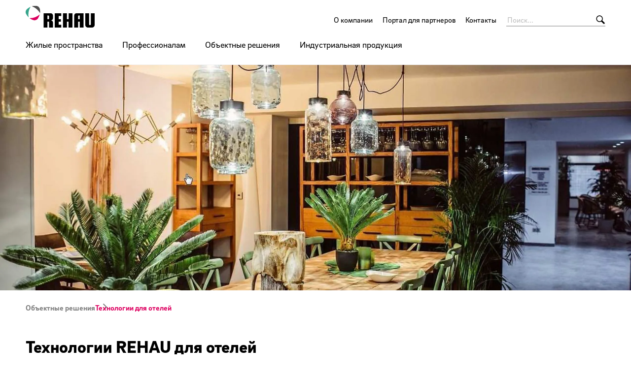

--- FILE ---
content_type: text/html;charset=UTF-8
request_url: https://www.rehau.com/kz-kk/infrastructure/hotels
body_size: 20368
content:

<!DOCTYPE html>
<html class="no-js" lang="ru-RU" dir="ltr"    >
<head >
<!-- Page:352336 -->
<meta charset="utf-8">
<meta http-equiv="x-ua-compatible" content="IE=edge">
<meta name="viewport" content="width=device-width, initial-scale=1.0">
<title >Технологии REHAU для отелей | Официальный сайт REHAU</title>
<meta name="description" content="Технологии REHAU для отелей. Новые технологии и современные решения в строительстве ">
<link rel="apple-touch-icon" sizes="180x180" href="/icons/apple-touch-icon.png">
<link rel="icon" type="image/png" sizes="32x32" href="/icons/favicon-32x32.png">
<link rel="icon" type="image/png" sizes="16x16" href="/icons/favicon-16x16.png">
<link rel="manifest" href="/site.webmanifest">
<link rel="mask-icon" href="/icons/safari-pinned-tab.svg" color="#000000">
<link rel="shortcut icon" href="/favicon.ico">
<meta name="msapplication-config" content="/browserconfig.xml">
<meta name="msapplication-TileColor" content="#ffffff">
<meta name="theme-color" content="#ffffff">
<meta name="language" content="ru">
<meta name="country" content="RU">
<meta property="og:title" content="Технологии REHAU для отелей | Официальный сайт REHAU">
<meta property="og:description" content="Технологии REHAU для отелей. Новые технологии и современные решения в строительстве ">
<meta property="og:locale" content="ru_RU">
<meta property="og:url" content="https://www.rehau.com/kz-kk/infrastructure/hotels">
<meta property="og:image" content="https://www.rehau.com/resource/image/352362/7x5/1200/857/4c64665b68774c3552093789be096354/43F0EE94D112023C2AB088B0C966C0DF/hotel-cuevas-4-54038.jpg">
<script>document.documentElement.className = document.documentElement.className.replace(/no-js/g, 'js');</script>
<!-- Google tag (gtag.js) -->
<script async type="text/plain" class="cmplazyload" data-cmp-vendor="s26" data-cmp-src="https://www.googletagmanager.com/gtag/js?id=G-VM8HMG3HR1"></script>
<script>
window.dataLayer = window.dataLayer || [];
function gtag(){dataLayer.push(arguments);}
gtag('js', new Date());
gtag('config', 'G-VM8HMG3HR1');
</script><!-- Google Tag Manager -->
<script data-cmp-vendor="s905" type="text/plain" class="cmplazyload">(function(w,d,s,l,i){w[l]=w[l]||[];w[l].push({'gtm.start':
new Date().getTime(),event:'gtm.js'});var f=d.getElementsByTagName(s)[0],
j=d.createElement(s),dl=l!='dataLayer'?'&l='+l:'';j.async=true;j.src=
'https://www.googletagmanager.com/gtm.js?id='+i+dl;f.parentNode.insertBefore(j,f);
})(window,document,'script','dataLayer','GTM-TSMS5J7');</script>
<!-- End Google Tag Manager -->
<link rel="stylesheet" href="/resource/themes/rehau-2019/css/global-184216-63.css" integrity="sha512-LuFt5HLuX48VJWAUGO3uQCUy8lLXlfsOLTw53fwEwZpU5MuozTQ6o2e7+miBDICyfeRaINk8bLUsH3Lj5n7Ohg==" crossorigin="anonymous" >
<link rel="preload" href="/resource/crblob/184156/211b578dac9b02c49cd84b5e40eff177/brixsans-black-woff2-data.woff2" as="font" type="font/woff2">
<link rel="preload" href="/resource/crblob/184160/cff50cddfd32d057424f89be757938c8/brixsans-blackitalic-woff2-data.woff2" as="font" type="font/woff2">
<link rel="preload" href="/resource/crblob/184164/4b6635ecf4ea1a1e5f3b523e326dbaaf/brixsans-bold-woff2-data.woff2" as="font" type="font/woff2">
<link rel="preload" href="/resource/crblob/184168/69a19c1aa263896c048b3d32a8526a87/brixsans-bolditalic-woff2-data.woff2" as="font" type="font/woff2">
<link rel="preload" href="/resource/crblob/184172/eec6d5b007a83ba6a647a128571ec74f/brixsans-extralight-woff2-data.woff2" as="font" type="font/woff2">
<link rel="preload" href="/resource/crblob/184176/ec2a0ffeab0981eb29e926fefd4eed37/brixsans-extralightitalic-woff2-data.woff2" as="font" type="font/woff2">
<link rel="preload" href="/resource/crblob/184180/31e044c1ae43322a9d1533910e4b4ba0/brixsans-light-woff2-data.woff2" as="font" type="font/woff2">
<link rel="preload" href="/resource/crblob/184184/6dc6d17503bb5647d723a2a48ce7fa1e/brixsans-lightitalic-woff2-data.woff2" as="font" type="font/woff2">
<link rel="preload" href="/resource/crblob/184188/4794efd1f17d132d038559123d02b57f/brixsans-medium-woff2-data.woff2" as="font" type="font/woff2">
<link rel="preload" href="/resource/crblob/184192/45000cdbea20736baa05f717d9766d5f/brixsans-mediumitalic-woff2-data.woff2" as="font" type="font/woff2">
<link rel="preload" href="/resource/crblob/184196/1d186ba63af48fbf0c21074094789592/brixsans-regular-woff2-data.woff2" as="font" type="font/woff2">
<link rel="preload" href="/resource/crblob/184200/7f780bd94a94446e4d08f2c54e5c9095/brixsans-regularitalic-woff2-data.woff2" as="font" type="font/woff2">
<link rel="preload" href="/resource/crblob/184204/7d495250e36e029b71141a018d531d58/rehauicons-regular-woff2-data.woff2" as="font" type="font/woff2">
<link rel="alternate" href="https://www.rehau.com/kz-kk/infrastructure/hotels" hreflang="ru-ru" />
</head><body >
<script>window.gdprAppliesGlobally=true;if(!("cmp_id" in window)||window.cmp_id<1){window.cmp_id=0}if(!("cmp_cdid" in window)){window.cmp_cdid="96c05689d21f"}if(!("cmp_params" in window)){window.cmp_params=""}if(!("cmp_host" in window)){window.cmp_host="b.delivery.consentmanager.net"}if(!("cmp_cdn" in window)){window.cmp_cdn="cdn.consentmanager.net"}if(!("cmp_proto" in window)){window.cmp_proto="https:"}if(!("cmp_codesrc" in window)){window.cmp_codesrc="1"}window.cmp_getsupportedLangs=function(){var b=["DE","EN","FR","IT","NO","DA","FI","ES","PT","RO","BG","ET","EL","GA","HR","LV","LT","MT","NL","PL","SV","SK","SL","CS","HU","RU","SR","ZH","TR","UK","AR","BS"];if("cmp_customlanguages" in window){for(var a=0;a<window.cmp_customlanguages.length;a++){b.push(window.cmp_customlanguages[a].l.toUpperCase())}}return b};window.cmp_getRTLLangs=function(){var a=["AR"];if("cmp_customlanguages" in window){for(var b=0;b<window.cmp_customlanguages.length;b++){if("r" in window.cmp_customlanguages[b]&&window.cmp_customlanguages[b].r){a.push(window.cmp_customlanguages[b].l)}}}return a};window.cmp_getlang=function(j){if(typeof(j)!="boolean"){j=true}if(j&&typeof(cmp_getlang.usedlang)=="string"&&cmp_getlang.usedlang!==""){return cmp_getlang.usedlang}var g=window.cmp_getsupportedLangs();var c=[];var f=location.hash;var e=location.search;var a="languages" in navigator?navigator.languages:[];if(f.indexOf("cmplang=")!=-1){c.push(f.substr(f.indexOf("cmplang=")+8,2).toUpperCase())}else{if(e.indexOf("cmplang=")!=-1){c.push(e.substr(e.indexOf("cmplang=")+8,2).toUpperCase())}else{if("cmp_setlang" in window&&window.cmp_setlang!=""){c.push(window.cmp_setlang.toUpperCase())}else{if(a.length>0){for(var d=0;d<a.length;d++){c.push(a[d])}}}}}if("language" in navigator){c.push(navigator.language)}if("userLanguage" in navigator){c.push(navigator.userLanguage)}var h="";for(var d=0;d<c.length;d++){var b=c[d].toUpperCase();if(g.indexOf(b)!=-1){h=b;break}if(b.indexOf("-")!=-1){b=b.substr(0,2)}if(g.indexOf(b)!=-1){h=b;break}}if(h==""&&typeof(cmp_getlang.defaultlang)=="string"&&cmp_getlang.defaultlang!==""){return cmp_getlang.defaultlang}else{if(h==""){h="EN"}}h=h.toUpperCase();return h};(function(){var n=document;var p=window;var f="";var b="_en";if("cmp_getlang" in p){f=p.cmp_getlang().toLowerCase();if("cmp_customlanguages" in p){for(var h=0;h<p.cmp_customlanguages.length;h++){if(p.cmp_customlanguages[h].l.toUpperCase()==f.toUpperCase()){f="en";break}}}b="_"+f}function g(e,d){var l="";e+="=";var i=e.length;if(location.hash.indexOf(e)!=-1){l=location.hash.substr(location.hash.indexOf(e)+i,9999)}else{if(location.search.indexOf(e)!=-1){l=location.search.substr(location.search.indexOf(e)+i,9999)}else{return d}}if(l.indexOf("&")!=-1){l=l.substr(0,l.indexOf("&"))}return l}var j=("cmp_proto" in p)?p.cmp_proto:"https:";if(j!="http:"&&j!="https:"){j="https:"}var k=("cmp_ref" in p)?p.cmp_ref:location.href;var q=n.createElement("script");q.setAttribute("data-cmp-ab","1");var c=g("cmpdesign","");var a=g("cmpregulationkey","");var o=g("cmpatt","");q.src=j+"//"+p.cmp_host+"/delivery/cmp.php?"+("cmp_id" in p&&p.cmp_id>0?"id="+p.cmp_id:"")+("cmp_cdid" in p?"cdid="+p.cmp_cdid:"")+"&h="+encodeURIComponent(k)+(c!=""?"&cmpdesign="+encodeURIComponent(c):"")+(a!=""?"&cmpregulationkey="+encodeURIComponent(a):"")+(o!=""?"&cmatt="+encodeURIComponent(o):"")+("cmp_params" in p?"&"+p.cmp_params:"")+(n.cookie.length>0?"&__cmpfcc=1":"")+"&l="+f.toLowerCase()+"&o="+(new Date()).getTime();q.type="text/javascript";q.async=true;if(n.currentScript&&n.currentScript.parentElement){n.currentScript.parentElement.appendChild(q)}else{if(n.body){n.body.appendChild(q)}else{var m=n.getElementsByTagName("body");if(m.length==0){m=n.getElementsByTagName("div")}if(m.length==0){m=n.getElementsByTagName("span")}if(m.length==0){m=n.getElementsByTagName("ins")}if(m.length==0){m=n.getElementsByTagName("script")}if(m.length==0){m=n.getElementsByTagName("head")}if(m.length>0){m[0].appendChild(q)}}}var q=n.createElement("script");q.src=j+"//"+p.cmp_cdn+"/delivery/js/cmp"+b+".min.js";q.type="text/javascript";q.setAttribute("data-cmp-ab","1");q.async=true;if(n.currentScript&&n.currentScript.parentElement){n.currentScript.parentElement.appendChild(q)}else{if(n.body){n.body.appendChild(q)}else{var m=n.getElementsByTagName("body");if(m.length==0){m=n.getElementsByTagName("div")}if(m.length==0){m=n.getElementsByTagName("span")}if(m.length==0){m=n.getElementsByTagName("ins")}if(m.length==0){m=n.getElementsByTagName("script")}if(m.length==0){m=n.getElementsByTagName("head")}if(m.length>0){m[0].appendChild(q)}}}})();window.cmp_addFrame=function(b){if(!window.frames[b]){if(document.body){var a=document.createElement("iframe");a.style.cssText="display:none";if("cmp_cdn" in window&&"cmp_ultrablocking" in window&&window.cmp_ultrablocking>0){a.src="//"+window.cmp_cdn+"/delivery/empty.html"}a.name=b;document.body.appendChild(a)}else{window.setTimeout(window.cmp_addFrame,10,b)}}};window.cmp_rc=function(h){var b=document.cookie;var f="";var d=0;while(b!=""&&d<100){d++;while(b.substr(0,1)==" "){b=b.substr(1,b.length)}var g=b.substring(0,b.indexOf("="));if(b.indexOf(";")!=-1){var c=b.substring(b.indexOf("=")+1,b.indexOf(";"))}else{var c=b.substr(b.indexOf("=")+1,b.length)}if(h==g){f=c}var e=b.indexOf(";")+1;if(e==0){e=b.length}b=b.substring(e,b.length)}return(f)};window.cmp_stub=function(){var a=arguments;__cmp.a=__cmp.a||[];if(!a.length){return __cmp.a}else{if(a[0]==="ping"){if(a[1]===2){a[2]({gdprApplies:gdprAppliesGlobally,cmpLoaded:false,cmpStatus:"stub",displayStatus:"hidden",apiVersion:"2.0",cmpId:31},true)}else{a[2](false,true)}}else{if(a[0]==="getUSPData"){a[2]({version:1,uspString:window.cmp_rc("")},true)}else{if(a[0]==="getTCData"){__cmp.a.push([].slice.apply(a))}else{if(a[0]==="addEventListener"||a[0]==="removeEventListener"){__cmp.a.push([].slice.apply(a))}else{if(a.length==4&&a[3]===false){a[2]({},false)}else{__cmp.a.push([].slice.apply(a))}}}}}}};window.cmp_msghandler=function(d){var a=typeof d.data==="string";try{var c=a?JSON.parse(d.data):d.data}catch(f){var c=null}if(typeof(c)==="object"&&c!==null&&"__cmpCall" in c){var b=c.__cmpCall;window.__cmp(b.command,b.parameter,function(h,g){var e={__cmpReturn:{returnValue:h,success:g,callId:b.callId}};d.source.postMessage(a?JSON.stringify(e):e,"*")})}if(typeof(c)==="object"&&c!==null&&"__uspapiCall" in c){var b=c.__uspapiCall;window.__uspapi(b.command,b.version,function(h,g){var e={__uspapiReturn:{returnValue:h,success:g,callId:b.callId}};d.source.postMessage(a?JSON.stringify(e):e,"*")})}if(typeof(c)==="object"&&c!==null&&"__tcfapiCall" in c){var b=c.__tcfapiCall;window.__tcfapi(b.command,b.version,function(h,g){var e={__tcfapiReturn:{returnValue:h,success:g,callId:b.callId}};d.source.postMessage(a?JSON.stringify(e):e,"*")},b.parameter)}};window.cmp_setStub=function(a){if(!(a in window)||(typeof(window[a])!=="function"&&typeof(window[a])!=="object"&&(typeof(window[a])==="undefined"||window[a]!==null))){window[a]=window.cmp_stub;window[a].msgHandler=window.cmp_msghandler;window.addEventListener("message",window.cmp_msghandler,false)}};window.cmp_addFrame("__cmpLocator");if(!("cmp_disableusp" in window)||!window.cmp_disableusp){window.cmp_addFrame("__uspapiLocator")}if(!("cmp_disabletcf" in window)||!window.cmp_disabletcf){window.cmp_addFrame("__tcfapiLocator")}window.cmp_setStub("__cmp");if(!("cmp_disabletcf" in window)||!window.cmp_disabletcf){window.cmp_setStub("__tcfapi")}if(!("cmp_disableusp" in window)||!window.cmp_disableusp){window.cmp_setStub("__uspapi")};</script><!-- Google Tag Manager (noscript) -->
<noscript><iframe src="https://www.googletagmanager.com/ns.html?id=GTM-TSMS5J7"
height="0" width="0" style="display:none;visibility:hidden"></iframe></noscript>
<!-- End Google Tag Manager (noscript) -->
<header class="header " >
<div class="header__wrapper">
<div class="header__head">
<a class="header__logo logo" href="/kz-kk">
<span class="logo__image -default-logo"></span>
</a>
<a class="header__toggle " href="#" data-action="toggle-nav" onclick="return false;">
<span class="header__hamburger"></span>
</a>
</div>
<div class="header__body">
<a class="header__logo logo -vanishing" href="/kz-kk">
<span class="logo__image -default-logo"></span>
</a>
<nav class="header__meta-nav meta-nav">
<ul class="meta-nav__list" >
<li class="meta-nav__item">
<a class="meta-nav__link" href="/kz-kk/about-us"
>
О компании
</a> </li>
<li class="meta-nav__item">
<a class="meta-nav__link" href="/kz-kk/pro/ff/kundenportal"
>
Портал для партнеров
</a> </li>
<li class="meta-nav__item">
<a class="meta-nav__link" href="/kz-kk/contactkz"
>
Контакты
</a> </li>
</ul></nav><form class="header__search-bar search-bar -vanishing" action="/kz-kk/service/search/266362" role="search" autocomplete="off">
<input class="search-bar__input" type="text" name="query" placeholder="Поиск...">
<button class="search-bar__btn"></button>
</form><nav class="header__main-nav main-nav">
<a class="main-nav__back -prev -hide" href="#">Назад</a>
<ul class="main-nav__list ">
<li class="main-nav__item">
<a class="main-nav__link -next" href="/kz-kk/dlya-doma"
>
Жилые пространства
</a>
<nav class="main-nav__flyout flyout ">
<ul class="flyout__section section__list -flattened">
<li class="section__item">
<a class="section__link" href="https://window.rehau.com/kz-kk" target="_blank"
>
Окна и двери
</a> </li>
<li class="section__item">
<a class="section__link" href="/kz-kk/dlya-doma/inzheneriyaprodukt"
>
Отопление и водоснабжение
</a> </li>
<li class="section__item">
<a class="section__link" href="/kz-kk/dlya-doma/design-ideas"
>
Мебель для вашего дома
</a> </li>
<li class="section__item">
<a class="section__link" href="/kz-kk/dlya-doma/sadovaya-tekhnika"
>
Садовые шланги
</a> </li>
</ul>
</nav> </li><li class="main-nav__item">
<a class="main-nav__link -next" href="/kz-kk/pro"
>
Профессионалам
</a>
<nav class="main-nav__flyout flyout ">
<ul class="flyout__section section__list -flattened">
<li class="section__item">
<a class="section__link" href="/kz-kk/pro/ff"
>
Светопрозрачные конструкции
</a> </li>
<li class="section__item">
<a class="section__link" href="/kz-kk/pro/inzheneriya"
>
Инженерные системы
</a> </li>
<li class="section__item">
<a class="section__link" href="/kz-kk/pro/mebel-design"
>
Мебельные решения
</a> </li>
<li class="section__item">
<a class="section__link" href="/kz-kk/pro/proektirovshiki"
>
Проектировщикам
</a> </li>
<li class="section__item">
<a class="section__link" href="/kz-kk/pro/architects"
>
Архитекторам и Дизайнерам
</a> </li>
<li class="section__item">
<a class="section__link" href="/kz-kk/pro/investors"
>
Инвесторам и девелоперам
</a> </li>
<li class="section__item">
<a class="section__link" href="/kz-kk/pro/partners"
>
Клиентам и партнерам
</a> </li>
<li class="section__item">
<a class="section__link" href="/kz-kk/pro/bim"
>
REHAU BIM
</a> </li>
</ul>
<ul class="flyout__service service__list">
<li class="service__item">
<a class="service__link" href="/kz-kk/service/reference/575942"
>
Референсы
</a> </li>
</ul>
</nav> </li><li class="main-nav__item -active">
<a class="main-nav__link -next" href="/kz-kk/infrastructure"
>
Объектные решения
</a>
<nav class="main-nav__flyout flyout ">
<ul class="flyout__section section__list -flattened">
<li class="section__item">
<a class="section__link" href="/kz-kk/infrastructure/hotels"
>
Технологии для отелей
</a> </li>
<li class="section__item">
<a class="section__link" href="/kz-kk/infrastructure/stadiums"
>
Стадионы / Футбольные поля / Спортивные залы
</a> </li>
<li class="section__item">
<a class="section__link" href="/kz-kk/infrastructure/airports"
>
Рулежные дорожки и ангары для самолетов
</a> </li>
<li class="section__item">
<a class="section__link" href="/kz-kk/infrastructure/automotive-mobility"
>
Автомобилестроение
</a> </li>
<li class="section__item">
<a class="section__link" href="/kz-kk/infrastructure/tryboprovody"
>
Система трубопроводов для промышленности
</a> </li>
</ul>
</nav> </li><li class="main-nav__item">
<a class="main-nav__link -next" href="/kz-kk/industrial"
>
Индустриальная продукция
</a>
<nav class="main-nav__flyout flyout ">
<ul class="flyout__section section__list -flattened">
<li class="section__item">
<a class="section__link" href="/kz-kk/industrial/profili"
>
Специальные профили
</a> </li>
<li class="section__item">
<a class="section__link" href="/kz-kk/industrial/shlangi"
>
Индустриальные шланги
</a> </li>
<li class="section__item">
<a class="section__link" href="/kz-kk/industrial/tyagovoe-elektrosnabzhenie"
>
Cистема контактного рельса
</a> </li>
<li class="section__item">
<a class="section__link" href="http://www.silnova.eu/" target="_blank"
>
Решения на основе силикона
</a> </li>
</ul>
</nav> </li> </ul>
</nav> </div>
<div class="header__foot">
<form class="header__search-bar search-bar " action="/kz-kk/service/search/266362" role="search" autocomplete="off">
<input class="search-bar__input" type="text" name="query" placeholder="Поиск...">
<button class="search-bar__btn"></button>
</form> </div>
</div>
</header>
<main>
<div class="container -full">
<div class="teaser teaser--simple -hero -narrow" >
<div class="teaser__visual">
<div class="media teaser__image -ar-7x5 -ar-medium-11x5 -ar-large-14x5" >
<img class="media__item -loading" src="data:image/svg+xml;utf8,%3Csvg xmlns=&#39;http://www.w3.org/2000/svg&#39; width=&#39;1&#39; height=&#39;1&#39;%3E%3C/svg%3E" alt="Hotel Cuevas 4 - 54038" data-retina-image="false"
data-responsive-image="[{&quot;name&quot;:&quot;7x5&quot;,&quot;ratioWidth&quot;:7,&quot;ratioHeight&quot;:5,&quot;linksForWidth&quot;:{&quot;350&quot;:&quot;/resource/image/352362/7x5/350/250/20c5babccdc6d1c40cb66597593f7163/0DFA180EA6E4C080E5D529E3C2AF9654/hotel-cuevas-4-54038.jpg&quot;,&quot;400&quot;:&quot;/resource/image/352362/7x5/400/286/ac11d5075f966586ced90e0ea499ea93/C50C40F70A516A8395EFFC103400C9CE/hotel-cuevas-4-54038.jpg&quot;,&quot;600&quot;:&quot;/resource/image/352362/7x5/600/428/e37c5121de3516a05ac231343da4b288/CBE75E2376276C3FF0FC0BE4210AC768/hotel-cuevas-4-54038.jpg&quot;,&quot;800&quot;:&quot;/resource/image/352362/7x5/800/571/22c140e684eb1e1bf8748dfce3eca91d/7D7790D12911B9CE177C1164C3535CAA/hotel-cuevas-4-54038.jpg&quot;,&quot;1200&quot;:&quot;/resource/image/352362/7x5/1200/857/4c64665b68774c3552093789be096354/43F0EE94D112023C2AB088B0C966C0DF/hotel-cuevas-4-54038.jpg&quot;,&quot;1920&quot;:&quot;/resource/image/352362/7x5/1920/1371/60447ac3af52795d9c711dfa49c7dc8a/4FC7FE26973E285670486E98AAFAD290/hotel-cuevas-4-54038.jpg&quot;}},{&quot;name&quot;:&quot;11x5&quot;,&quot;ratioWidth&quot;:11,&quot;ratioHeight&quot;:5,&quot;linksForWidth&quot;:{&quot;330&quot;:&quot;/resource/image/352362/11x5/330/150/32779a6fa1beb923f89fd537e2f8b5e3/CABE37FAA1B064660A01BA4FC31A23B1/hotel-cuevas-4-54038.jpg&quot;,&quot;400&quot;:&quot;/resource/image/352362/11x5/400/182/996dfc95be4b9044bc4e3e28806d0b77/7989266D883548155AEB5F5B6BB0AB49/hotel-cuevas-4-54038.jpg&quot;,&quot;600&quot;:&quot;/resource/image/352362/11x5/600/272/c362f0cff1f0d414147054528bdc5c8c/6D9F2D477E2E91DC7494DAA146B4F7A7/hotel-cuevas-4-54038.jpg&quot;,&quot;800&quot;:&quot;/resource/image/352362/11x5/800/364/23c09ada2ff3cc12886ab50f0c7c2aa3/E3D26B00F89024542D1257495BB0A2B6/hotel-cuevas-4-54038.jpg&quot;,&quot;1200&quot;:&quot;/resource/image/352362/11x5/1200/545/12ac4a24de4678d66894bed930d5bbd8/5412BEF3BE1E369B38D1F9D774BD416C/hotel-cuevas-4-54038.jpg&quot;,&quot;1920&quot;:&quot;/resource/image/352362/11x5/1920/872/c9357c325108ff503782cf11d8d0d6ac/BBD18959A738DB65E441BCDCE7813235/hotel-cuevas-4-54038.jpg&quot;}},{&quot;name&quot;:&quot;14x5&quot;,&quot;ratioWidth&quot;:14,&quot;ratioHeight&quot;:5,&quot;linksForWidth&quot;:{&quot;400&quot;:&quot;/resource/image/352362/14x5/400/143/eacf32baba0e66a875ca464c6a90ddd/B9EDFA911873BE8D864AEA3A11A34176/hotel-cuevas-4-54038.jpg&quot;,&quot;420&quot;:&quot;/resource/image/352362/14x5/420/150/5899091031b3214739455b1f52174334/2329975F3C9BB047056E5B2C2B0A7B89/hotel-cuevas-4-54038.jpg&quot;,&quot;600&quot;:&quot;/resource/image/352362/14x5/600/214/2eabb3a39d64ffffcbde8f7e5f6a532a/C280CDBB388A537262DCDAE2C5BF1A64/hotel-cuevas-4-54038.jpg&quot;,&quot;800&quot;:&quot;/resource/image/352362/14x5/800/286/508755a658234570518955ae12d9422b/EA5D14127C7FE65091227A7507095212/hotel-cuevas-4-54038.jpg&quot;,&quot;1200&quot;:&quot;/resource/image/352362/14x5/1200/429/51a2da31e60106ef88613bdb15dd6b8b/E85584627EB72D9964508A48D3C32A02/hotel-cuevas-4-54038.jpg&quot;,&quot;1920&quot;:&quot;/resource/image/352362/14x5/1920/686/f0ce700ec4a29e31a5dd68a7e1d2d6db/35CC515AE85AE356F8A7ABC570FCF15D/hotel-cuevas-4-54038.jpg&quot;}}]"
>
</div> </div>
</div> </div><div class="container -sb-small">
<nav class="breadcrumb">
<ul class="breadcrumb__list">
<li class="breadcrumb__item ">
<a class="breadcrumb__link" href="/kz-kk/infrastructure"
>
Объектные решения
</a> </li><li class="breadcrumb__item -active">
Технологии для отелей
</li> </ul>
</nav>
<h1 >
Технологии REHAU для отелей
</h1>
</div>
<div class="container -st-small -sb-small"
>
<a id="описание"><!-- --></a>
<div class="grid-x grid-margin-x grid-margin-y"><div class="cell"><p>Технологии REHAU в лучших отелях мира<br/>REHAU предлагает безграничные решения и технологии будущего, доступные уже сегодня. Они позволяют сделать ваш отель самым привлекательным для гостей и поддержат его в первозданном состоянии в течение долгого времени.Мы уверены, что именно высокое качество систем REHAU сократит срок окупаемости проекта на 2-3 года.</p><p>REHAU делает лучшие отели мира поистине лучшими! Мы предлагаем инновационные инженерные и дизайнерские решения, которые удивят вас своими безграничными возможностями. Ваш отель станет самым изящным и комфортным для ваших гостей. Такие международные проекты как Marina Bay Sands Hotel в Сингапуре и всемирно известные сети Carlton, Marriot, Raddison – лучшие примеры технологии REHAU для отелей. Снижение расходов при эксплуатации и строительстве отеля являются ключевыми направлениями в работе REHAU. Энергоэффективное строительство возможно при использовании материалов высокого качества и современных технологий. Своевременная диагностика, официальная гарантия и правильный уход за системами жизнеобеспечения отеля позволяют полностью раскрыть потенциал немецкой безупречности и надежности.</p></div><div class="cell">
<div class="grid-x grid-margin-x grid-margin-y -halve">
<div class="large-4 cell ">
<a href="/kz-kk/industrial/shlangi/drink-hoses" class="link__teaser"
>
<div class="teaser teaser--overlay -dark -cs-light -cs-mobile-dark -bottom" >
<div class="teaser__visual">
<div class="media teaser__image -ar-7x5 -ar-medium-14x5 -ar-large-5x7" >
<img class="media__item -loading" src="data:image/svg+xml;utf8,%3Csvg xmlns=&#39;http://www.w3.org/2000/svg&#39; width=&#39;1&#39; height=&#39;1&#39;%3E%3C/svg%3E" alt="0000D5A0_11539_1 - 11539" data-retina-image="false"
data-responsive-image="[{&quot;name&quot;:&quot;7x5&quot;,&quot;ratioWidth&quot;:7,&quot;ratioHeight&quot;:5,&quot;linksForWidth&quot;:{&quot;350&quot;:&quot;/resource/image/347680/7x5/350/250/b499a455d94a4c95958a92458b1292a4/8801DD5145622D231F7B7AA860656C1D/0000d5a0-11539-1-11539.jpg&quot;,&quot;400&quot;:&quot;/resource/image/347680/7x5/400/286/edfa657117747582c498c868253c06f3/C370C095903035B09A6EE8581F571805/0000d5a0-11539-1-11539.jpg&quot;,&quot;600&quot;:&quot;/resource/image/347680/7x5/600/428/efafe6f12c29bd12eb3012ca1a55bbff/995EB8C03CE346FB50A660AE0B279FE5/0000d5a0-11539-1-11539.jpg&quot;,&quot;800&quot;:&quot;/resource/image/347680/7x5/800/571/a7c9fc09d6d677d3b02e061de61444f1/92172279CFAF727870FFE7CCF7229FF5/0000d5a0-11539-1-11539.jpg&quot;,&quot;1200&quot;:&quot;/resource/image/347680/7x5/1200/857/b93c594f5b8c02b60732d28aae8d970c/02EEC9818403859A69FC70CC386849CB/0000d5a0-11539-1-11539.jpg&quot;,&quot;1920&quot;:&quot;/resource/image/347680/7x5/1920/1371/803a7183a947f6a0dedbb208ff55d125/349220AA8B56848D88AD4F7C3773DE5D/0000d5a0-11539-1-11539.jpg&quot;}},{&quot;name&quot;:&quot;14x5&quot;,&quot;ratioWidth&quot;:14,&quot;ratioHeight&quot;:5,&quot;linksForWidth&quot;:{&quot;400&quot;:&quot;/resource/image/347680/14x5/400/143/d300d1bd9f558803f3070ace0a79513f/3BE10C121CAEF6F0B4D865754D223722/0000d5a0-11539-1-11539.jpg&quot;,&quot;420&quot;:&quot;/resource/image/347680/14x5/420/150/d20f06655792402b7591f8d3cc1060f4/99D31CFB0644FCF33594AE22FE72D427/0000d5a0-11539-1-11539.jpg&quot;,&quot;600&quot;:&quot;/resource/image/347680/14x5/600/214/1cc6857904c2e66101ea6bed077034a4/12E811B2B79328DFB44E444B0E1318FB/0000d5a0-11539-1-11539.jpg&quot;,&quot;800&quot;:&quot;/resource/image/347680/14x5/800/286/ee0620851cd85995a1da6ea9f0cfcaa7/60C89386C2FD847190B76433CC64BA5A/0000d5a0-11539-1-11539.jpg&quot;,&quot;1200&quot;:&quot;/resource/image/347680/14x5/1200/429/483b55a4db98f23f970cd50f8a66ac78/6A17D77C994A24B45AA1C7D9E98BDCB2/0000d5a0-11539-1-11539.jpg&quot;,&quot;1920&quot;:&quot;/resource/image/347680/14x5/1920/686/4ac5200a405b542df8cc24cce6da854/D52E739689355D3A69CE6DC0233459DF/0000d5a0-11539-1-11539.jpg&quot;}},{&quot;name&quot;:&quot;5x7&quot;,&quot;ratioWidth&quot;:5,&quot;ratioHeight&quot;:7,&quot;linksForWidth&quot;:{&quot;250&quot;:&quot;/resource/image/347680/5x7/250/350/896662fbf8b36abd721df78dea10bd47/BE431DBF2DADC36554470066A1084908/0000d5a0-11539-1-11539.jpg&quot;,&quot;400&quot;:&quot;/resource/image/347680/5x7/400/560/ed92dcec7fb51d1bda9e121c3ab66172/0F6C59E17C5F1259645ABCC02E22C097/0000d5a0-11539-1-11539.jpg&quot;,&quot;600&quot;:&quot;/resource/image/347680/5x7/600/840/662b3842a687d9dc2d10f5acac2fa8dc/72E93FC93BB60AB0E3155010A62B18B0/0000d5a0-11539-1-11539.jpg&quot;,&quot;800&quot;:&quot;/resource/image/347680/5x7/800/1120/9587756c4fcdbf273cf4a47e1a607564/25A7A9082915AFEEFCB98A2D5EC4C6B8/0000d5a0-11539-1-11539.jpg&quot;,&quot;1200&quot;:&quot;/resource/image/347680/5x7/1200/1680/d347a968d813d773f08e2a12931891c7/C124AE2A3B8DF8C89AF64ED88D3BA1EE/0000d5a0-11539-1-11539.jpg&quot;}}]"
>
</div> </div>
<div class="teaser__content">
<span class="teaser__headline h2" >
Шланги для напитков
</span>
</div>
</div>
</a> </div>
<div class="large-4 cell ">
<a href="/kz-kk/infrastructure/tryboprovody/rainwater" class="link__teaser"
>
<div class="teaser teaser--overlay -dark -cs-light -cs-mobile-dark -bottom" >
<div class="teaser__visual">
<div class="media teaser__image -ar-7x5 -ar-medium-14x5 -ar-large-5x7" >
<img class="media__item -loading" src="data:image/svg+xml;utf8,%3Csvg xmlns=&#39;http://www.w3.org/2000/svg&#39; width=&#39;1&#39; height=&#39;1&#39;%3E%3C/svg%3E" alt="296-D002 - 81365" data-retina-image="false"
data-responsive-image="[{&quot;name&quot;:&quot;7x5&quot;,&quot;ratioWidth&quot;:7,&quot;ratioHeight&quot;:5,&quot;linksForWidth&quot;:{&quot;350&quot;:&quot;/resource/image/352386/7x5/350/250/759c1b34ac82f85fb39acb8200474fb9/5E32EB09FF3D6774AEEE511CB161093C/296-d002-81365.jpg&quot;,&quot;400&quot;:&quot;/resource/image/352386/7x5/400/286/755f0efa77c0eb74de5b553226bbc879/1ACA9EDCBDFB0796166B257F8C5ABDD6/296-d002-81365.jpg&quot;,&quot;600&quot;:&quot;/resource/image/352386/7x5/600/428/be03e0fc1199986e277651103c5ee414/40B95C1D34E8BFBCC75CDA8B0A37F357/296-d002-81365.jpg&quot;,&quot;800&quot;:&quot;/resource/image/352386/7x5/800/571/c9a39ff5b21640a359890c303fad14b0/F7502160F32139FB464D3DB09125E822/296-d002-81365.jpg&quot;,&quot;1200&quot;:&quot;/resource/image/352386/7x5/1200/857/2aa19e88a03040f6275463336c5e91ca/D7420306B91581747D7F7A2AFE6D4BA9/296-d002-81365.jpg&quot;,&quot;1920&quot;:&quot;/resource/image/352386/7x5/1920/1371/d52ae234ed59ff806794f38dc8201fa3/CB431086930E785A252A26EDCD50C663/296-d002-81365.jpg&quot;}},{&quot;name&quot;:&quot;14x5&quot;,&quot;ratioWidth&quot;:14,&quot;ratioHeight&quot;:5,&quot;linksForWidth&quot;:{&quot;400&quot;:&quot;/resource/image/352386/14x5/400/143/cdb753a8de6e4440406ecf118a452850/3A29E48B147C1F4CA49084EC510AD871/296-d002-81365.jpg&quot;,&quot;420&quot;:&quot;/resource/image/352386/14x5/420/150/7d40dc64e6d94c7bd9d2a0f3a0b598b8/CB73371C8D873F9A652BD596AFB78E25/296-d002-81365.jpg&quot;,&quot;600&quot;:&quot;/resource/image/352386/14x5/600/214/3498b39523c3e347a135e4658081ede6/D84004CA40673A5263FDF437532D8EF6/296-d002-81365.jpg&quot;,&quot;800&quot;:&quot;/resource/image/352386/14x5/800/286/f615d85479d8be6c17fc7c07c6d73d84/AA623FDA55A293C6439D39BE42F56764/296-d002-81365.jpg&quot;,&quot;1200&quot;:&quot;/resource/image/352386/14x5/1200/429/a4b6eb1bea7e539ad17677f7e27463aa/FE4279AE50EE105B1788EFD135CCB982/296-d002-81365.jpg&quot;,&quot;1920&quot;:&quot;/resource/image/352386/14x5/1920/686/f7b85e4db0d183eb08bb17ad19f3d206/03C39877090FAF316A8BCD30945DDBB9/296-d002-81365.jpg&quot;}},{&quot;name&quot;:&quot;5x7&quot;,&quot;ratioWidth&quot;:5,&quot;ratioHeight&quot;:7,&quot;linksForWidth&quot;:{&quot;250&quot;:&quot;/resource/image/352386/5x7/250/350/6f47c1eba38032c062456631b86253fa/A4F5FF15D6F42D20C5338F7C12643311/296-d002-81365.jpg&quot;,&quot;400&quot;:&quot;/resource/image/352386/5x7/400/560/add8caafa7670e2400e869a7e9929915/FA9F87225AED7F3935794C529B95272B/296-d002-81365.jpg&quot;,&quot;600&quot;:&quot;/resource/image/352386/5x7/600/840/6c01d7f128d254ae894fa07bca8bc43e/0C0BF9FBA10711FADA707FA20B6436FB/296-d002-81365.jpg&quot;,&quot;800&quot;:&quot;/resource/image/352386/5x7/800/1120/9474995189d47b1d28ce5610c2d62172/0735DDB49524BADB72F9EE598E0BD908/296-d002-81365.jpg&quot;,&quot;1200&quot;:&quot;/resource/image/352386/5x7/1200/1680/5791e53fa6e38f2aa0c8ae9520532b9f/07692BFAF02C078F2213396868AA100D/296-d002-81365.jpg&quot;}}]"
>
</div> </div>
<div class="teaser__content">
<span class="teaser__headline h2" >
Система сбора использования дождевой воды
</span>
</div>
</div>
</a> </div>
<div class="large-4 cell ">
<a href="/kz-kk/dlya-doma/inzheneriyaprodukt/voda" class="link__teaser"
>
<div class="teaser teaser--overlay -dark -cs-light -cs-mobile-dark -bottom" >
<div class="teaser__visual">
<div class="media teaser__image -ar-7x5 -ar-medium-14x5 -ar-large-5x7" >
<img class="media__item -loading" src="data:image/svg+xml;utf8,%3Csvg xmlns=&#39;http://www.w3.org/2000/svg&#39; width=&#39;1&#39; height=&#39;1&#39;%3E%3C/svg%3E" alt="BAU-D560 - 6558848" data-retina-image="false"
data-responsive-image="[{&quot;name&quot;:&quot;7x5&quot;,&quot;ratioWidth&quot;:7,&quot;ratioHeight&quot;:5,&quot;linksForWidth&quot;:{&quot;350&quot;:&quot;/resource/image/352238/7x5/350/250/45f356792782e12626cadabec15447d/322181340395C27C6B4A1EEA976F0275/bau-d560-6558848.jpg&quot;,&quot;400&quot;:&quot;/resource/image/352238/7x5/400/286/aa35e3f11d92f371e572757280fea7bd/4E0F60AEC2C244176E5CACC989615F35/bau-d560-6558848.jpg&quot;,&quot;600&quot;:&quot;/resource/image/352238/7x5/600/428/46cb69d94fff2707733cd571af00fd7a/2A9D08BF0E75CCEF7127F96A27C5B074/bau-d560-6558848.jpg&quot;,&quot;800&quot;:&quot;/resource/image/352238/7x5/800/571/bb916d7bfd779d7ff5c003b83644119f/37468CDB77C16360ADEEE560F54DE260/bau-d560-6558848.jpg&quot;,&quot;1200&quot;:&quot;/resource/image/352238/7x5/1200/857/9f494aeac62434b87db2efbd99f7e241/3E23515AA02DF1BD813EE047E10BECBE/bau-d560-6558848.jpg&quot;,&quot;1920&quot;:&quot;/resource/image/352238/7x5/1920/1371/bc7884013fad6a895b70a083b0d0ea6f/3510C8F4ACBEEE74D295AE477EEBFF5E/bau-d560-6558848.jpg&quot;}},{&quot;name&quot;:&quot;14x5&quot;,&quot;ratioWidth&quot;:14,&quot;ratioHeight&quot;:5,&quot;linksForWidth&quot;:{&quot;400&quot;:&quot;/resource/image/352238/14x5/400/143/5b6fe4ae274f1cf31d5ea37be69264f1/5604E5475987848800B46F51E4E27AA5/bau-d560-6558848.jpg&quot;,&quot;420&quot;:&quot;/resource/image/352238/14x5/420/150/a94a7e64c619a4c6480662909b92c9e5/3EEFE0A7ADC7A290868DB4321DF2E578/bau-d560-6558848.jpg&quot;,&quot;600&quot;:&quot;/resource/image/352238/14x5/600/214/bec40e89a1a1fee0910d877189bc03b1/3FBB071698E3829D24CB135D81EAFF8B/bau-d560-6558848.jpg&quot;,&quot;800&quot;:&quot;/resource/image/352238/14x5/800/286/ae9228087c0ed30365d2746f6f785bec/9AF743E640BFC41D981174FD5DF105E5/bau-d560-6558848.jpg&quot;,&quot;1200&quot;:&quot;/resource/image/352238/14x5/1200/429/d6dc0c2c5dfcf96759f87d6b4839b454/B5302613819C504DB73FC2DE03A217BA/bau-d560-6558848.jpg&quot;,&quot;1920&quot;:&quot;/resource/image/352238/14x5/1920/686/aee58ad62282c1b6e04b569cd849ba6a/3CA7A46C11EFF56640ED5D4EED5744BD/bau-d560-6558848.jpg&quot;}},{&quot;name&quot;:&quot;5x7&quot;,&quot;ratioWidth&quot;:5,&quot;ratioHeight&quot;:7,&quot;linksForWidth&quot;:{&quot;250&quot;:&quot;/resource/image/352238/5x7/250/350/7e3990eb8d6e47b85d861c151239e05f/D45C923E03404046DB0BACEC9866C213/bau-d560-6558848.jpg&quot;,&quot;400&quot;:&quot;/resource/image/352238/5x7/400/560/c3dfa0c5fc2866cf2972040a26d36038/1551B866E96BB1D172E527C7AAD87ED3/bau-d560-6558848.jpg&quot;,&quot;600&quot;:&quot;/resource/image/352238/5x7/600/840/25d078c225de21ada67cdc084b93a314/982AEFA473D8BFB35E35C1ED06AB617A/bau-d560-6558848.jpg&quot;,&quot;800&quot;:&quot;/resource/image/352238/5x7/800/1120/bb5a3da4665fb06e0b43166469c3df60/6273002924BE39A8592905F6C2F64BA1/bau-d560-6558848.jpg&quot;,&quot;1200&quot;:&quot;/resource/image/352238/5x7/1200/1680/fe472b64bab6d7058cf97d708ac23363/68E219FE15E0099324B90C5B4AD2B514/bau-d560-6558848.jpg&quot;}}]"
>
</div> </div>
<div class="teaser__content">
<span class="teaser__headline h2" >
Оптимизация водных ресурсов
</span>
</div>
</div>
</a> </div>
</div><p class="h3">Мебельные жалюзи RAUVOLET </p><p>Мебельные жалюзи RAUVOLET - это инновационное решение для оформления фасадов шкафов в зонах ресепшн, гостиничных номерах, мест хранений в ванной и гардеробной, мебели в офисе персонала гостиницы, а также потолочных технологических ниш. Применение мебельных жалюзи RAUVOLET существенно экономит пространство в помещении.</p><p class="h3">Кромочные материалы RAUKANTEX c подсветкой</p><p>Кромочные материалы RAUKANTEX Lite Edge со встраиваемой подсветкой подходят для оформления стоек ресепшн, столов и полок ресторанов, барной стойки, а также для создания арт-объектов.</p><p class="h3">Искусственный ротанг RAUCORD</p><p>RAUCORD – это искусственный ротанг, позволяющий создавать мебель для отдыха и релаксации. С помощью RAUCORD Вы сможете сделать мебель для зоны отдыха, бассейна, пляжа, террасы, ресторана, спа-центра, лаунж-зоны, а также создать декоративные элементы интерьера: вазы, обрамление светильников, предметы декора.</p><p class="h3">Шланги для напитков REHAU</p><p>В отелях работает большое количество систем, незаметных вашим посетителям. Бесперебойная и безупречная работа всего комплекса создает комфортные условия посещения отеля. Шланги REHAU входят в систему оборудования для разлива напитков и являются одним из этих невидимых элементов. Они полностью безопасны для здоровья ваших гостей, не придают напиткам запаха и вкуса, а также легки в уходе. Для закрытых систем охлаждения напитков разработана специальная система REHAU Python.</p><p class="h3">Сбор и использование дождевой воды</p><p>Обширная площадь застройки отелей, с учетом парковок и прилегающих территорий, создает необходимость отвода большого количества атмосферных осадков. Одновременно с этим, большое количество воды требуется для полива травяного покрытия газонов и обеспечения работы санузлов. Использование дождевых вод не только снижает расходы, но и соответствует современным стандартам использования водных ресурсов.</p><p class="h3">Оптимизация водных ресурсов Rehau</p><p>Оптимизация затрат на использование чистой воды включает в себя, прежде всего, использование технической воды, не требующей питьевых качеств, там, где это возможно. В связи с этим, на стадии проектирования современных отелей ставится задача сбора и очистки атмосферных осадков для последующего хозяйственного использования вместо дорогой воды.</p></div><div class="cell">
<div class="container -st-small -sb-small">
<div class="grid-x grid-margin-x grid-margin-y -halve">
<div class="large-4 cell ">
<a href="/kz-kk/dlya-doma/inzheneriyaprodukt/kanalizacionnye-truby" class="link__teaser"
>
<div class="teaser teaser--overlay -dark -cs-light -cs-mobile-dark -bottom" >
<div class="teaser__visual">
<div class="media teaser__image -ar-7x5 -ar-medium-14x5 -ar-large-5x7" >
<img class="media__item -loading" src="data:image/svg+xml;utf8,%3Csvg xmlns=&#39;http://www.w3.org/2000/svg&#39; width=&#39;1&#39; height=&#39;1&#39;%3E%3C/svg%3E" alt="BAU-D1469 - 44407" data-retina-image="false"
data-responsive-image="[{&quot;name&quot;:&quot;7x5&quot;,&quot;ratioWidth&quot;:7,&quot;ratioHeight&quot;:5,&quot;linksForWidth&quot;:{&quot;350&quot;:&quot;/resource/image/349334/7x5/350/250/d482d87199d4131d32a2395aac02492/5BEE3C3EE6EFA607B8B702C67F8D5361/bau-d1469-44407.jpg&quot;,&quot;400&quot;:&quot;/resource/image/349334/7x5/400/286/7445eec3591106292d2d302f1225d731/F22958697B9F1CE7BA26EA4198DD0C8D/bau-d1469-44407.jpg&quot;,&quot;600&quot;:&quot;/resource/image/349334/7x5/600/428/8d0e86207ecacce458bd707bc584e170/C976AE1C779255E283FD7D7C46A3DDD2/bau-d1469-44407.jpg&quot;,&quot;800&quot;:&quot;/resource/image/349334/7x5/800/571/ae5cb8e160f8f5115100b0b2fb0a4cc7/430313BEEB51D9ADFD903FD9D092AFD5/bau-d1469-44407.jpg&quot;,&quot;1200&quot;:&quot;/resource/image/349334/7x5/1200/857/23bfd979aa36a5e1481a58b9a02d648b/4EFB9DDFA78EDC095D69585589F5E9C8/bau-d1469-44407.jpg&quot;,&quot;1920&quot;:&quot;/resource/image/349334/7x5/1920/1371/489e6d1b50a201ff657df46f026c2108/1969AA34B8D30982A86289CEB64E736E/bau-d1469-44407.jpg&quot;}},{&quot;name&quot;:&quot;14x5&quot;,&quot;ratioWidth&quot;:14,&quot;ratioHeight&quot;:5,&quot;linksForWidth&quot;:{&quot;400&quot;:&quot;/resource/image/349334/14x5/400/143/512aff2de4000ad6a3688f7b7941d382/BD0EF176C883E85B25294716A5B86B01/bau-d1469-44407.jpg&quot;,&quot;420&quot;:&quot;/resource/image/349334/14x5/420/150/a5ddf2ea3cda09b97fd2a555560f57cd/29779A75D38438353EDCD21E11B7C346/bau-d1469-44407.jpg&quot;,&quot;600&quot;:&quot;/resource/image/349334/14x5/600/214/5e03bd2b53c9081c2d4c1281a2100aba/858CD60DAA1905EB1F1CA6341544EA16/bau-d1469-44407.jpg&quot;,&quot;800&quot;:&quot;/resource/image/349334/14x5/800/286/c7a07d92ff587445bf3b561701b0f1af/ACBE02540090C0CC24F1246780D5AA89/bau-d1469-44407.jpg&quot;,&quot;1200&quot;:&quot;/resource/image/349334/14x5/1200/429/9da43cc43be3a55ecfdf5fa85d9a2f77/C1D5076A896520F12A2BEFF8E3058732/bau-d1469-44407.jpg&quot;,&quot;1920&quot;:&quot;/resource/image/349334/14x5/1920/686/374708b90e98dd045110252d2fd96410/25B2D5BDA5815E76FAA79ADD51AD1689/bau-d1469-44407.jpg&quot;}},{&quot;name&quot;:&quot;5x7&quot;,&quot;ratioWidth&quot;:5,&quot;ratioHeight&quot;:7,&quot;linksForWidth&quot;:{&quot;250&quot;:&quot;/resource/image/349334/5x7/250/350/ebe545ffe142994d45e46d3273047fa3/CDF4E0D5BDF560BAF0FCDD03FD06B9E9/bau-d1469-44407.jpg&quot;,&quot;400&quot;:&quot;/resource/image/349334/5x7/400/560/7e4e0bebfbf75e253d868d339da5b6a6/FB3CCCE81C134719014DAD998DAADC9C/bau-d1469-44407.jpg&quot;,&quot;600&quot;:&quot;/resource/image/349334/5x7/600/840/9d26bacf45cf1b44640d0883e46b211d/13E58B2476F0DD78DCA79A5B196EC588/bau-d1469-44407.jpg&quot;,&quot;800&quot;:&quot;/resource/image/349334/5x7/800/1120/22fe05d38fb882265752f766e1f6d99a/351639F1A37576B86235994ADE6B6935/bau-d1469-44407.jpg&quot;,&quot;1200&quot;:&quot;/resource/image/349334/5x7/1200/1680/255adee11a6c0894648571e20aad519/8166775A4D25E5665274C705AF6231A2/bau-d1469-44407.jpg&quot;}}]"
>
</div> </div>
<div class="teaser__content">
<span class="teaser__headline h2" >
Шумопоглощающая канализация
</span>
</div>
</div>
</a> </div>
<div class="large-4 cell ">
<a href="/kz-kk/dlya-doma/inzheneriyaprodukt/teplo" class="link__teaser"
>
<div class="teaser teaser--overlay -dark -cs-light -cs-mobile-dark -bottom" >
<div class="teaser__visual">
<div class="media teaser__image -ar-7x5 -ar-medium-14x5 -ar-large-5x7" >
<img class="media__item -loading" src="data:image/svg+xml;utf8,%3Csvg xmlns=&#39;http://www.w3.org/2000/svg&#39; width=&#39;1&#39; height=&#39;1&#39;%3E%3C/svg%3E" alt="884-D025 - 67459" data-retina-image="false"
data-responsive-image="[{&quot;name&quot;:&quot;7x5&quot;,&quot;ratioWidth&quot;:7,&quot;ratioHeight&quot;:5,&quot;linksForWidth&quot;:{&quot;350&quot;:&quot;/resource/image/352422/7x5/350/250/1382c2cb4058353f4ccbc445118632e5/407D617D5F004F602D1056FB78AE62D9/884-d025-67459.jpg&quot;,&quot;400&quot;:&quot;/resource/image/352422/7x5/400/286/19f800641c22c21eefa777dc21f96dc2/B231C3AA4C25CD795021D2BDD34A45CB/884-d025-67459.jpg&quot;,&quot;600&quot;:&quot;/resource/image/352422/7x5/600/428/3cbda45a2b74a9e7cbd4e31960481df1/190338F72BA3BADA4A6765EDAE370C92/884-d025-67459.jpg&quot;,&quot;800&quot;:&quot;/resource/image/352422/7x5/800/571/9716d1066aad3ee416f8df1e5c085a97/668D090455042163DE75E69506D7A23C/884-d025-67459.jpg&quot;,&quot;1200&quot;:&quot;/resource/image/352422/7x5/1200/857/c8037b1a248f3132a8c4da0941d5ed3c/A7A7E0BF008B2CE34859092160B9781C/884-d025-67459.jpg&quot;,&quot;1920&quot;:&quot;/resource/image/352422/7x5/1920/1371/bbc3601520a4bd8447661dc8b5e7b34c/A9D36C062F0F239466367E3661BA3994/884-d025-67459.jpg&quot;}},{&quot;name&quot;:&quot;14x5&quot;,&quot;ratioWidth&quot;:14,&quot;ratioHeight&quot;:5,&quot;linksForWidth&quot;:{&quot;400&quot;:&quot;/resource/image/352422/14x5/400/143/7944a8352faee22207fcda2a93a5d217/6DCDA117481166D7ADBA1F6059DAE3AB/884-d025-67459.jpg&quot;,&quot;420&quot;:&quot;/resource/image/352422/14x5/420/150/7532a09c57fc447343652cbc06c2e65e/F0769AAFB36D6C286516141874FB754D/884-d025-67459.jpg&quot;,&quot;600&quot;:&quot;/resource/image/352422/14x5/600/214/8fa7cfbefeb9acd05fb22076f099e205/9AAC3257C2C30B3354C379D33AD3BC0A/884-d025-67459.jpg&quot;,&quot;800&quot;:&quot;/resource/image/352422/14x5/800/286/882e0c8bc30b52bfe43f388add7e4345/20973D4D791EB43A9ACD03C52C20F36A/884-d025-67459.jpg&quot;,&quot;1200&quot;:&quot;/resource/image/352422/14x5/1200/429/f7ad987a46634401fff61b0e39027da6/6143E12EE34692702C205E1C08B1A799/884-d025-67459.jpg&quot;,&quot;1920&quot;:&quot;/resource/image/352422/14x5/1920/686/9eafd0f5bd2ace66756611349ccab55f/2B67F62D590018FEF9948CD04850E183/884-d025-67459.jpg&quot;}},{&quot;name&quot;:&quot;5x7&quot;,&quot;ratioWidth&quot;:5,&quot;ratioHeight&quot;:7,&quot;linksForWidth&quot;:{&quot;250&quot;:&quot;/resource/image/352422/5x7/250/350/1c966cfda78c8ad2d78d63838ac58781/AD16FC4F4D24422BE424ABBDDFD900D6/884-d025-67459.jpg&quot;,&quot;400&quot;:&quot;/resource/image/352422/5x7/400/560/e5aa8ca4212a8678938391fb8804d28/9407B868F50D9F229CCF6FD1F1BE9111/884-d025-67459.jpg&quot;,&quot;600&quot;:&quot;/resource/image/352422/5x7/600/840/a8f03dec9889c48230159ed42dd0b09b/92738BA712DA567E1CCB3032A964B900/884-d025-67459.jpg&quot;,&quot;800&quot;:&quot;/resource/image/352422/5x7/800/1120/574de30a34a7a5b13ceb2d75a6562ce8/6BE4A118331F71AEFA29979CFAD08512/884-d025-67459.jpg&quot;,&quot;1200&quot;:&quot;/resource/image/352422/5x7/1200/1680/c58429731ae02ab105bb3592a1b497f7/C8B5323A0676CE8733185E04581637F7/884-d025-67459.jpg&quot;}}]"
>
</div> </div>
<div class="teaser__content">
<span class="teaser__headline h2" >
Единая система оборева и охлаждения
</span>
</div>
</div>
</a> </div>
<div class="large-4 cell ">
<div class="teaser teaser--overlay -dark -cs-light -cs-mobile-dark -bottom" >
<div class="teaser__visual">
<div class="media teaser__image -ar-7x5 -ar-medium-14x5 -ar-large-5x7" >
<img class="media__item -loading" src="data:image/svg+xml;utf8,%3Csvg xmlns=&#39;http://www.w3.org/2000/svg&#39; width=&#39;1&#39; height=&#39;1&#39;%3E%3C/svg%3E" alt="GENEO INOVENT Lüftungsfenster" title="GENEO INOVENT Lüftungsfenster" data-retina-image="false"
data-responsive-image="[{&quot;name&quot;:&quot;7x5&quot;,&quot;ratioWidth&quot;:7,&quot;ratioHeight&quot;:5,&quot;linksForWidth&quot;:{&quot;350&quot;:&quot;/resource/image/321542/7x5/350/250/fece999051ed4a1f53cf5f9fd9cc41ad/30CF2DF27D4DB18CBBB6D4F5E24B07E1/700-d088-63747.jpg&quot;,&quot;400&quot;:&quot;/resource/image/321542/7x5/400/286/d04c287bb8215821f7063fb75b7fada3/421903880178FED4708BFD64FD3E8B7A/700-d088-63747.jpg&quot;,&quot;600&quot;:&quot;/resource/image/321542/7x5/600/428/6594ba224e1ece54930a17d31fb73b96/5FAB77E89EF8FA099D656928D52F3A7E/700-d088-63747.jpg&quot;,&quot;800&quot;:&quot;/resource/image/321542/7x5/800/571/2f5a99f48ae5b612fc44b2a098209bcd/F7A156A48F4302D717CB920CEA1EE6CE/700-d088-63747.jpg&quot;,&quot;1200&quot;:&quot;/resource/image/321542/7x5/1200/857/7c4f789496591184577de808afa572d8/4E19DDE165B8D535545B62D48FFE2860/700-d088-63747.jpg&quot;,&quot;1920&quot;:&quot;/resource/image/321542/7x5/1920/1371/541e2b13ab4e9029c9f571e158d8baf8/C350A361E4E77F252C65C169CADB6282/700-d088-63747.jpg&quot;}},{&quot;name&quot;:&quot;14x5&quot;,&quot;ratioWidth&quot;:14,&quot;ratioHeight&quot;:5,&quot;linksForWidth&quot;:{&quot;400&quot;:&quot;/resource/image/321542/14x5/400/143/7da8d5e52877a5d11796600e5800b96d/C6538F08CCDE3B56CB75C8A6768A8D42/700-d088-63747.jpg&quot;,&quot;420&quot;:&quot;/resource/image/321542/14x5/420/150/c4436cf3c64454f26951efb92220e15f/AA819B925EDB07C954002E9CA3BCBC78/700-d088-63747.jpg&quot;,&quot;600&quot;:&quot;/resource/image/321542/14x5/600/214/8008a4cfda6d98367d83d22cbdad52a8/50BDC492C043B9161E6B81C91FF31BAE/700-d088-63747.jpg&quot;,&quot;800&quot;:&quot;/resource/image/321542/14x5/800/286/f76697be2f0181f72b980f6a064f991c/778658E376CD8C3525FEA7753AD6ECA1/700-d088-63747.jpg&quot;,&quot;1200&quot;:&quot;/resource/image/321542/14x5/1200/429/c7095560681c8736b7b3a454a5ac0f44/6F447411D5F0F19EC68D3359E08A4FF6/700-d088-63747.jpg&quot;,&quot;1920&quot;:&quot;/resource/image/321542/14x5/1920/686/a6c25e7846f99d33df4d1d69d02f05e8/86CEF4A1AA4D848F2A1928DFCF0AF8B4/700-d088-63747.jpg&quot;}},{&quot;name&quot;:&quot;5x7&quot;,&quot;ratioWidth&quot;:5,&quot;ratioHeight&quot;:7,&quot;linksForWidth&quot;:{&quot;250&quot;:&quot;/resource/image/321542/5x7/250/350/98987fb342d21a5c621f72e80abe1699/F7731F757B2D99F212BE3E2C05599AA6/700-d088-63747.jpg&quot;,&quot;400&quot;:&quot;/resource/image/321542/5x7/400/560/f1dd1e28fb73b68b0652c7a7963f6b61/9EFC25EC9CA54FE7C347A9F05C30DEDC/700-d088-63747.jpg&quot;,&quot;600&quot;:&quot;/resource/image/321542/5x7/600/840/bac34c9c27b4b2fc8c830b6e540336a8/E35BCF7D45A25B02CB06F7AE2D9CFBCB/700-d088-63747.jpg&quot;,&quot;800&quot;:&quot;/resource/image/321542/5x7/800/1120/586847b387c2b3d23b9333f09fb68a81/05E63D2CD24F4DE2CCCC7DDA7B7DDC47/700-d088-63747.jpg&quot;,&quot;1200&quot;:&quot;/resource/image/321542/5x7/1200/1680/bb3f727b2b3031292b15e33251576433/D982657BE9C6780648FDD0E747F721CB/700-d088-63747.jpg&quot;}}]"
>
</div> </div>
<div class="teaser__content">
<span class="teaser__headline h2" >
Максимальное использование солнечного света
</span>
</div>
</div> </div>
</div></div><p class="h3">Системы обогрева и охлаждения</p><p>Системы обогрева и охлаждения REHAU создают круглогодичного оптимальный микроклимат для гостей отеля, в первую очередь, в зонах бассейна и SPA. Изменения температуры происходят без резких перепадов и с минимальными эксплуатационными расходами.</p><p class="h3">Максимальное использование дневного света</p><p>Освещение в помещениях социально-бытового назначения является одной из необходимых статей расходов. REHAU предлагает современные системы светопрозрачных конструкций, которые пропускают максимальное количество дневного света. Это приводит к значительному сокращению потребления электроэнергии и уменьшению соответствующих затрат. Кроме того, светопрозрачные конструкции REHAU не требуют специального ухода. Цвет оконного профиля может быть подобран в общей стилистики фасада или интерьера.</p><p class="h3">Система шумопоглощающей канализации</p><p>Ничто не нарушит комфортного отдыха ваших гостей - скрытые инженерные коммуникации RAUPIANO Plus будут нести свою службу безмолвно и надежно, превышая требуемые нормы звукоизоляции на 60%.</p><p class="h3">Система централизованной пылеуборки</p><p>Система VACUCLEAN эффективно удаляет как видимую, так и наиболее опасную, мельчайшую пыль, содержащую вредные микроорганизмы. Высокое качество пылеуборки положительно сказывается на самочувствии гостей.</p><p>REHAU предлагает безграничные интерьерные решения и технологии будущего, доступные уже сегодня. Они позволят сделать ваш отель самым привлекательным для гостей и поддержат его в первозданном состоянии в течение долгого времени. Мы уверены, что именно высокое качество наших систем сократит срок окупаемости проекта на 2-3 года.</p><p class="h3">Консультации по объектным решениям</p><p><strong>Руслан Тюменев</strong><br/>Управление стратегическими проектами<br/>Тел.: +7 (495) 663-33-88<br/><a href="mailto:ruslan.tumenev@rehau.com" target="_blank" rel="noopener">ruslan.tumenev@rehau.com</a></p></div><div class="cell"><p class="h3">Скачать</p>
<a class="link__download" target="_blank" href="/downloads/352390/rehau-hotels-russian.pdf" >
<div class="download ">
<div class="download__content">
<span class="download__date " >
22.10.2019
</span>
<span class="download__headline h4" >
Решения REHAU для лучших отелей.
</span>
</div>
<div class="download__cta">
<div class="download__mime">
<div class="media">
<img src="/resource/crblob/184238/076947d1f1bd7dbd5b3752f67c30f499/download-pdf-svg-data.svg" alt="pdf">
</div>
</div>
<p class="download__info">
<span class="download__link link">Download</span>
<br>(pdf, 3 MB)
</p>
</div>
</div>
</a></div></div> </div></main>
<div class="go-top -bg-gray-lighter">
<a href="#" class="go-top__link"></a>
</div><div class="extra -bg-secondary">
<div class="extra__container container">
<div class="claim">
<p class="claim__text">Engineering progress</p>
<p class="claim__text">Enhancing lives</p>
</div>
</div>
</div>
<footer class="footer" >
<div class="footer__main">
<div class="container">
<div class="grid-x grid-margin-x grid-margin-y">
<div class="cell medium-4 large-3">
<p class="h4 footer__title" >Наши предложения</p>
<ul class="list" >
<li class="list__item" >
<a class="" href="/kz-kk/dlya-doma"
>
Жилые пространства
</a> </li>
<li class="list__item" >
<a class="" href="/kz-kk/pro"
>
Профессионалам
</a> </li>
<li class="list__item" >
<a class="" href="/kz-kk/infrastructure"
>
Объектные решения
</a> </li>
<li class="list__item" >
<a class="" href="/kz-kk/pro/ff/kundenportal"
>
Портал для партнеров
</a> </li>
</ul> </div>
<div class="cell pre-medium-auto">
<div class="footer__contact contact">
<div class="contact__list" >
<div class="contact__address address" >
<p class="address__info">
ТОО "REHAU" ("РЕХАУ")<br>проспект Абая 151, офис 1104<br> г. Алматы<br>Республика Казахстан
</p>
<p class="address__info">
<a class="address__link" href="tel:+77273392567">+7(727)3392567</a>
</p>
<p class="address__info">
<a class="address__link" href="mailto:almaty@rehau.com">almaty@rehau.com</a>
</p>
</div> </div>
</div> </div>
<div class="footer__cell cell large-shrink">
<div class="footer__social-media social-media">
<ul class="social-media__list list -social-icons">
<li class="list__item">
<a href="https://www.facebook.com/rehaugroup" rel="external" target="_blank">
<i class="icon -facebook"></i>
</a>
</li>
<li class="list__item">
<a href="https://www.youtube.com/rehautv" rel="external" target="_blank">
<i class="icon -youtube"></i>
</a>
</li>
</ul>
</div> </div>
</div>
</div>
</div><div class="footer__nav">
<div class="container">
<div class="grid-x grid-margin-x grid-margin-y">
<div class="cell medium-auto">
<ul class="footer__list list -horizontal">
<li class="list__item" >
<a class="" href="/kz-kk/about-us"
>
О компании
</a> </li>
<li class="list__item" >
<a class="" href="/kz-kk/about-us/karriere"
>
Карьера
</a> </li>
<li class="list__item" >
<a class="" href="/kz-kk/contactkz"
>
Контакты
</a> </li>
<li class="list__item" >
<a class="" href="/kz-kk/policy-kz"
>
Политика персональных данных
</a> </li>
<li class="list__item" >
<a class="" href="https://www.rehau.com/purchasing" target="_blank"
>
Покупка
</a> </li>
<li class="list__item" >
<a class="" href="/kz-kk/downloads"
>
Скачать
</a> </li>
<li class="list__item" >
<a class="" href="https://www.rehau.com/compliance"
>
Compliance at REHAU
</a> </li>
</ul>
</div>
<div class="cell medium-shrink">
<div class="footer__country-selector select -country-selector">
<select name="country-selector" data-role="country-selector">
<option value="" selected disabled>Страна</option>
<option value="https://www.rehau.com/al-sq">Albania</option>
<option value="https://www.rehau.com/fr-fr">Algeria</option>
<option value="https://www.rehau.com/ar-es">Argentina</option>
<option value="https://www.rehau.com/au-en">Australia</option>
<option value="https://www.rehau.com/at-de">Austria</option>
<option value="https://www.rehau.com/azerbaijan">Azerbaijan</option>
<option value="https://www.rehau.com/by-be">Belarus</option>
<option value="https://www.rehau.com/be-nl">Belgium</option>
<option value="https://www.rehau.com/mx-es">Belize</option>
<option value="https://www.rehau.com/ba-bs">Bosnia-Herz.</option>
<option value="https://www.rehau.com/br-pt">Brazil</option>
<option value="https://www.rehau.com/bg-bg">Bulgaria</option>
<option value="https://www.rehau.com/us-en">Canada (en)</option>
<option value="https://www.rehau.com/ca-fr">Canada (fr)</option>
<option value="https://www.rehau.com/cl-es">Chile</option>
<option value="https://www.rehau.com/cn-zh">China</option>
<option value="https://www.rehau.com/co-es">Colombia</option>
<option value="https://www.rehau.com/mx-es">Costa Rica</option>
<option value="https://www.rehau.com/hr-hr">Croatia</option>
<option value="https://www.rehau.com/cz-cs">Czech Republic</option>
<option value="https://www.rehau.com/dk-da">Denmark</option>
<option value="https://www.rehau.com/mx-es">Dominican Republic</option>
<option value="https://www.rehau.com/mx-es">El Salvador</option>
<option value="https://www.rehau.com/ee-et">Estonia</option>
<option value="https://www.rehau.com/fi-fi">Finland</option>
<option value="https://www.rehau.com/fr-fr">France</option>
<option value="https://www.rehau.com/ge-ka">Georgia</option>
<option value="https://www.rehau.com/de-de">Germany</option>
<option value="https://www.rehau.com/gr-el">Greece</option>
<option value="https://www.rehau.com/mx-es">Guatemala</option>
<option value="https://www.rehau.com/mx-es">Honduras</option>
<option value="https://www.rehau.com/hu-hu">Hungary</option>
<option value="https://www.rehau.com/dk-da">Iceland</option>
<option value="https://www.rehau.com/in-en">India</option>
<option value="https://www.rehau.com/id-en">Indonesia</option>
<option value="https://www.rehau.com/gb-en">Ireland</option>
<option value="https://www.rehau.com/israel">Israel</option>
<option value="https://www.rehau.com/it-it">Italy</option>
<option value="https://www.rehau.com/mx-es">Jamaica</option>
<option value="https://www.rehau.com/jp-jp">Japan</option>
<option value="https://www.rehau.com/kz-kk">Kazakhstan</option>
<option value="https://www.rehau.com/ko-kr">Korea</option>
<option value="https://www.rehau.com/lv-lv">Latvia</option>
<option value="https://www.rehau.com/lt-lt">Lithuania</option>
<option value="https://www.rehau.com/be-fr">Luxembourg</option>
<option value="https://www.rehau.com/mk-mk">Macedonia</option>
<option value="https://www.rehau.com/my-en">Malaysia</option>
<option value="https://www.rehau.com/mx-es">Mexico</option>
<option value="https://www.rehau.com/middle-east">Middle East</option>
<option value="https://www.rehau.com/md-ru">Moldavia</option>
<option value="https://www.rehau.com/rs-sr">Montenegro</option>
<option value="https://www.rehau.com/fr-fr">Morocco</option>
<option value="https://www.rehau.com/au-en">New Zealand</option>
<option value="https://www.rehau.com/nl-nl">Netherlands</option>
<option value="https://www.rehau.com/mx-es">Nicaragua</option>
<option value="https://www.rehau.com/no-no">Norway</option>
<option value="https://www.rehau.com/pe-es">Peru</option>
<option value="https://www.rehau.com/ph-en">Philippines</option>
<option value="https://www.rehau.com/pl-pl">Poland</option>
<option value="https://www.rehau.com/pt-pt">Portugal</option>
<option value="https://www.rehau.com/group-en">REHAU Group</option>
<option value="https://www.rehau.com/ro-ro">Romania</option>
<option value="https://www.rehau.com/rs-sr">Serbia</option>
<option value="https://www.rehau.com/sg-en">Singapore</option>
<option value="https://www.rehau.com/sk-sk">Slovakia</option>
<option value="https://www.rehau.com/si-sl">Slovenia</option>
<option value="https://www.rehau.com/za-en">South Africa</option>
<option value="https://www.rehau.com/es-es">Spain</option>
<option value="https://www.rehau.com/se-sv">Sweden</option>
<option value="https://www.rehau.com/ch-de">Switzerland</option>
<option value="https://www.rehau.com/th-th">Thailand</option>
<option value="https://www.rehau.com/fr-fr">Tunisia</option>
<option value="https://www.rehau.com/tr-tr">Turkey</option>
<option value="https://www.rehau.com/ua-uk">Ukraine</option>
<option value="https://www.rehau.com/gb-en">United Kingdom</option>
<option value="https://www.rehau.com/us-en">USA</option>
<option value="https://www.rehau.com/vn-vi">Vietnam</option>
</select>
</div> </div>
</div>
</div>
</div></footer>
<!-- Facebook Pixel Code - Campaign 1 -->
<script type="text/plain" class="cmplazyload" data-cmp-vendor="s7">
!function(f,b,e,v,n,t,s)
{if(f.fbq)return;n=f.fbq=function(){n.callMethod?
n.callMethod.apply(n,arguments):n.queue.push(arguments)};
if(!f._fbq)f._fbq=n;n.push=n;n.loaded=!0;n.version='2.0';
n.queue=[];t=b.createElement(e);t.async=!0;
t.src=v;s=b.getElementsByTagName(e)[0];
s.parentNode.insertBefore(t,s)}(window,document,'script',
'https://connect.facebook.net/en_US/fbevents.js');
fbq('consent', 'revoke');
fbq('init', '1829866710640418');
fbq('track', 'PageView');
fbq('track', 'ViewContent');
fbq('track', 'Search');
</script>
<!-- End Facebook Pixel Code -->
<!-- Facebook Pixel Code - Campaign 2 -->
<script type="text/plain" class="cmplazyload" data-cmp-vendor="s7">
!function(f,b,e,v,n,t,s)
{if(f.fbq)return;n=f.fbq=function(){n.callMethod?
n.callMethod.apply(n,arguments):n.queue.push(arguments)};
if(!f._fbq)f._fbq=n;n.push=n;n.loaded=!0;n.version='2.0';
n.queue=[];t=b.createElement(e);t.async=!0;
t.src=v;s=b.getElementsByTagName(e)[0];
s.parentNode.insertBefore(t,s)}(window,document,'script',
'https://connect.facebook.net/en_US/fbevents.js');
fbq('init', '1241625959306757');
fbq('track', 'PageView');
</script>
<!-- End Facebook Pixel Code --><!-- Instagram Pixel Code - Campaign 2 -->
<script type="text/plain" class="cmplazyload" data-cmp-vendor="s7">
!function(f,b,e,v,n,t,s)
{if(f.fbq)return;n=f.fbq=function(){n.callMethod?
n.callMethod.apply(n,arguments):n.queue.push(arguments)};
if(!f._fbq)f._fbq=n;n.push=n;n.loaded=!0;n.version='2.0';
n.queue=[];t=b.createElement(e);t.async=!0;
t.src=v;s=b.getElementsByTagName(e)[0];
s.parentNode.insertBefore(t,s)}(window,document,'script',
'https://connect.facebook.net/en_US/fbevents.js');
fbq('init', '168647357340945');
fbq('track', 'PageView');
</script>
<noscript>
<img height="1" width="1"
src="https://www.facebook.com/tr?id=168647357340945&ev=PageView
&noscript=1"/>
</noscript>
<!-- End Instagram Pixel Code -->
<script src="/resource/themes/rehau-2019/js/commons-1071630-6.js" integrity="sha512-bbaf1jDy/O3RF7Qxe51spkh30DaPn690hkvwkfDWrOIEZIzLpZ1ldDNwULXh/RwA34qaD9YI7Z7MoVUPDl1Hyw==" crossorigin="anonymous" defer="false" ></script><script src="/resource/themes/rehau-2019/js/index-1071632-23.js" integrity="sha512-aLEVuz+DQjHLAttDaoXAc1+TCdfEHiEhWTk1KoRpvkrXjQ0FRR8W0mAYNUnY7j8l21gcuUZAFeHGVSYC1kmYow==" crossorigin="anonymous" defer="false" ></script>
<div class="quick-info" data-role="cart" id="cartTemplate" data-sample-service-url="" data-sample-service-limit="3">
<div class="quick-info__wrapper">
<button class="quick-info__close"></button>
<div class="quick-info__content">
<div class="-hide" data-role="cart-trash"></div>
<div class="container -st-small -hide" data-role="cart-error">
<div class="notification -error">
<i class="notification__icon icon -chevron-right"></i>
<p class="notification__text">Maximum cart size of 3 items has been reached!</p>
</div>
</div>
<div class="container -st-small -sb-small -hide" data-role="cart-content">
<div class="grid-x grid-margin-y">
<div class="cell small-12">
Your sample cart items:
</div>
<div class="cell small-12">
<div class="grid-x" data-role="cart-table">
<div class="h3 cell small-1"></div>
<div class="h3 cell small-3">Type</div>
<div class="h3 cell small-3">Decor</div>
<div class="h3 cell small-4">Collection</div>
<div class="h3 cell small-1"></div>
</div>
</div>
<div class="cell small-12 medium-5">
<button class="btn -mobile-full -cta -secondary -cross" data-role="cart-clear">Clear cart</button>
</div>
<div class="cell -hide-mobile-small medium-2"></div>
<div class="cell small-12 medium-5 -ta-right">
<button class="btn -mobile-full -cta" data-role="cart-order">Order samples</button>
</div>
<div data-role="cart-template" class="-hide">
<div class="cell small-1" data-role="cart-index"></div>
<div class="cell small-3" data-role="cart-type"></div>
<div class="cell small-3" data-role="cart-decor"></div>
<div class="cell small-4" data-role="cart-collection"></div>
<div class="cell small-1 -ta-right"><button class="btn -icon-only -cross" data-role="cart-remove"></button></div>
</div>
</div>
</div>
</div>
</div>
</div></body></html>
<script id="f5_cspm">(function(){var f5_cspm={f5_p:'ICDKPCNJKBAEENMDCCOHDJHBJLMOJFCONIKALGJPNBPPFLFNOCAKFGDGAHAMAIGGJIJBKDFCAAGAOCDPLELANGODAABHCEFACFALEPJAELPKGENFGDDNBEEFGICGBJDG',setCharAt:function(str,index,chr){if(index>str.length-1)return str;return str.substr(0,index)+chr+str.substr(index+1);},get_byte:function(str,i){var s=(i/16)|0;i=(i&15);s=s*32;return((str.charCodeAt(i+16+s)-65)<<4)|(str.charCodeAt(i+s)-65);},set_byte:function(str,i,b){var s=(i/16)|0;i=(i&15);s=s*32;str=f5_cspm.setCharAt(str,(i+16+s),String.fromCharCode((b>>4)+65));str=f5_cspm.setCharAt(str,(i+s),String.fromCharCode((b&15)+65));return str;},set_latency:function(str,latency){latency=latency&0xffff;str=f5_cspm.set_byte(str,40,(latency>>8));str=f5_cspm.set_byte(str,41,(latency&0xff));str=f5_cspm.set_byte(str,35,2);return str;},wait_perf_data:function(){try{var wp=window.performance.timing;if(wp.loadEventEnd>0){var res=wp.loadEventEnd-wp.navigationStart;if(res<60001){var cookie_val=f5_cspm.set_latency(f5_cspm.f5_p,res);window.document.cookie='f5avr0654314185aaaaaaaaaaaaaaaa_cspm_='+encodeURIComponent(cookie_val)+';path=/;'+'';}
return;}}
catch(err){return;}
setTimeout(f5_cspm.wait_perf_data,100);return;},go:function(){var chunk=window.document.cookie.split(/\s*;\s*/);for(var i=0;i<chunk.length;++i){var pair=chunk[i].split(/\s*=\s*/);if(pair[0]=='f5_cspm'&&pair[1]=='1234')
{var d=new Date();d.setTime(d.getTime()-1000);window.document.cookie='f5_cspm=;expires='+d.toUTCString()+';path=/;'+';';setTimeout(f5_cspm.wait_perf_data,100);}}}}
f5_cspm.go();}());</script>